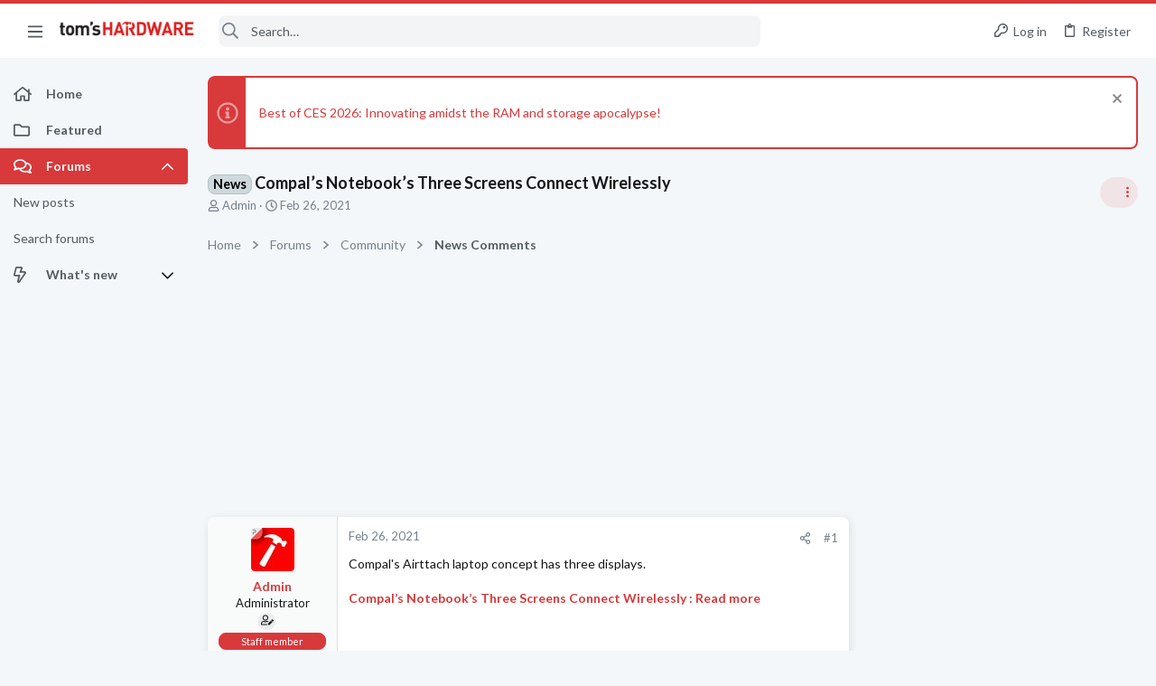

--- FILE ---
content_type: image/svg+xml
request_url: https://forums.tomshardware.com/data/medias/svg/Benefactor.svg
body_size: 1086
content:
<svg id="Layer_1" data-name="Layer 1" xmlns="http://www.w3.org/2000/svg" viewBox="0 0 100 100"><title>Artboard 11</title><path d="M70.15,75.81c3.6-2.44,7.3-4.78,10.73-7.45a62.31,62.31,0,0,0,8.92-8.64,36.56,36.56,0,0,0,4-5.33,2,2,0,0,0-2.87-1.7l-.75.4a2,2,0,0,0-1.42.34c-5.3,3.91-20.6,17.2-29.28,18.5-3,.44-11.91-1.16-11.91-1.16L46.92,65c0-.09,8.74,1.37,9.61,1.45,2.83.27,6.09.47,8.86-.35a4.89,4.89,0,0,0,2.94-2.17c2.46-4.47-4.71-4.69-7.22-5.22L50.8,56.52l-10.42-2.2A18.75,18.75,0,0,0,27,56.53L4.91,69.68A.91.91,0,0,0,4.63,71l10.8,15.24a1,1,0,0,0,1.31.24l8.14-5.42a8.15,8.15,0,0,1,5.29-1.31l29.41,2.81A98.94,98.94,0,0,0,70.15,75.81Z"/><path d="M73.7,63.22c2-1.29,3.83-2.69,5.74-4,.69-.49,1.39-1,2.1-1.45s1.3-.86,2-1.26a4.26,4.26,0,0,0,1.14-.87,1.18,1.18,0,0,0-.41-2,3.44,3.44,0,0,0-2.1.36,22.4,22.4,0,0,0-2.16.9c-1.78.85-3.46,2-5.16,3L72.15,59.5c-.72.43-1.17.63-1.41,1.5-.48,1.74-1.2,3.44-1.79,5.14.08-.21.42-.37.6-.47s.61-.32.9-.49c.59-.32,1.16-.65,1.73-1S73.2,63.55,73.7,63.22Z"/><path d="M49.35,66.92l-.5,0c-.06.33.5,1.16.61,1.5s.21.89.66,1.15a2.63,2.63,0,0,0,1,.27,31,31,0,0,0,6.23.38c2-.13,4.77-.58,6-2.29-.2.28-3-.11-3.47-.13-1.2,0-2.4-.11-3.6-.19C54,67.42,51.69,67.05,49.35,66.92Z"/><path d="M47.11,28.74a1.86,1.86,0,0,0-.43.63,2.14,2.14,0,0,0,0,1.52,1.84,1.84,0,0,0,.43.6,2.93,2.93,0,0,0,.65.47,5.64,5.64,0,0,0,.82.37L49,28a4.41,4.41,0,0,0-1.1.28A2.53,2.53,0,0,0,47.11,28.74Z"/><path d="M51.64,36.4A3,3,0,0,0,51,36a7.54,7.54,0,0,0-.85-.33l-.39,4.75a3.07,3.07,0,0,0,1.88-.83,2.5,2.5,0,0,0,.64-1.77,1.9,1.9,0,0,0-.16-.78A2,2,0,0,0,51.64,36.4Z"/><path d="M49.1,19a15.7,15.7,0,1,0,15.7,15.7A15.7,15.7,0,0,0,49.1,19Zm5.53,20.42a5.06,5.06,0,0,1-1.07,1.69,5.34,5.34,0,0,1-1.71,1.19,6.93,6.93,0,0,1-2.34.55l-.14,1.72a.8.8,0,0,1-.23.5.72.72,0,0,1-.55.23H47.52l.21-2.51A8.57,8.57,0,0,1,45.16,42a7.4,7.4,0,0,1-2-1.39l.9-1.33a.87.87,0,0,1,.31-.29.83.83,0,0,1,.4-.11,1.05,1.05,0,0,1,.55.18l.67.43a6.76,6.76,0,0,0,.86.49,3.85,3.85,0,0,0,1.13.37l.45-5.25c-.56-.16-1.11-.35-1.65-.56a5.4,5.4,0,0,1-1.46-.84,3.8,3.8,0,0,1-1.05-1.32,4.4,4.4,0,0,1-.4-2,4.46,4.46,0,0,1,.36-1.75,4.55,4.55,0,0,1,1-1.52A5.59,5.59,0,0,1,46.89,26a5.65,5.65,0,0,1,2.28-.43l.13-1.49a.87.87,0,0,1,.24-.51.72.72,0,0,1,.55-.23h1.07l-.2,2.3a6.57,6.57,0,0,1,2.14.71,7.2,7.2,0,0,1,1.57,1.14L54,28.54a1.25,1.25,0,0,1-.33.35.65.65,0,0,1-.4.12,1.09,1.09,0,0,1-.41-.11c-.16-.07-.35-.16-.55-.27s-.44-.21-.69-.32a4.75,4.75,0,0,0-.83-.27l-.41,4.85c.56.18,1.12.36,1.67.57a6.29,6.29,0,0,1,1.49.81,3.82,3.82,0,0,1,1.07,1.22A3.77,3.77,0,0,1,55,37.33,5.76,5.76,0,0,1,54.63,39.37Z"/></svg>